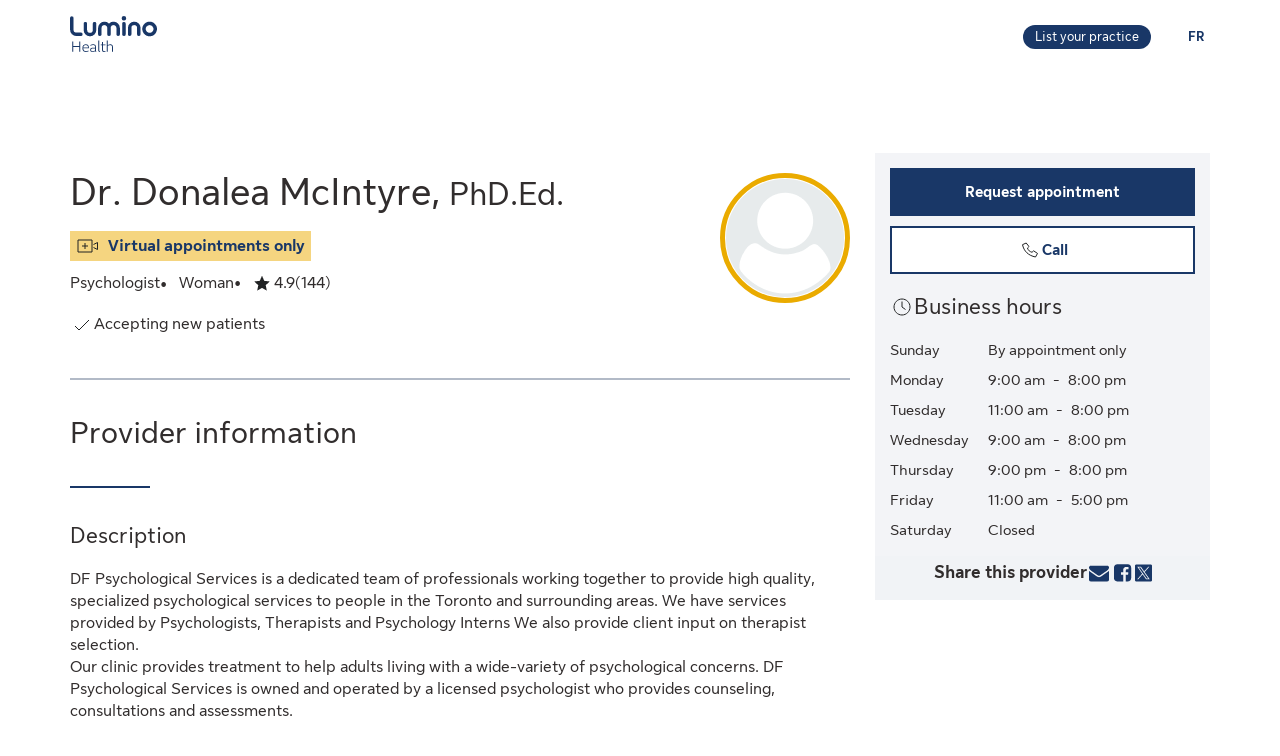

--- FILE ---
content_type: text/html;charset=UTF-8
request_url: https://luminohealth.sunlife.ca/en/health-care-provider-profile/psychologist/df-psychological-services/dr-donalea-mcintyre-812290-812289/
body_size: 11351
content:
<!DOCTYPE html>
<html lang="en">
    <head>



<meta charset="utf-8" />
<meta http-equiv="X-UA-Compatible" content="IE=edge" />
<meta id="viewport" name="viewport" content="width=device-width, initial-scale=1" />
<link rel="apple-touch-icon" href="/DHS_PS_STATIC_DOCS/lumino/images/lumino-favicon.png" />

<title>Dr. Donalea McIntyre, Psychologist, Toronto | Lumino Health</title>
<meta property="og:title" content="Dr. Donalea McIntyre, Psychologist, Toronto | Lumino Health" />
<meta name="twitter:title" content="Dr. Donalea McIntyre, Psychologist, Toronto | Lumino Health" />

<meta NAME="description" CONTENT="Dr. Donalea McIntyre offers Psychologist services in Toronto. Virtual care available. Click to request your appointment." />

<meta property="og:description" content="Dr. Donalea McIntyre offers Psychologist services in Toronto. Virtual care available. Click to request your appointment." />
<meta name="twitter:description" content="Dr. Donalea McIntyre offers Psychologist services in Toronto. Virtual care available. Click to request your appointment."/>


<meta NAME="keywords" CONTENT="" />

<meta property="og:image" content="https://cdn.sunlife.com/content/dam/sunlife/regional/canada/images/dhs/socialShareProviderSearch_en.png" />
<meta name="twitter:image" content="https://cdn.sunlife.com/content/dam/sunlife/regional/canada/images/dhs/socialShareProviderSearch_en.png" />

<meta property="og:url" content="https://luminohealth.sunlife.ca/en/health-care-provider-profile/psychologist/df-psychological-services/dr-donalea-mcintyre-812290-812289/" />
<meta name="twitter:url" content="https://luminohealth.sunlife.ca/en/health-care-provider-profile/psychologist/df-psychological-services/dr-donalea-mcintyre-812290-812289/"/>
<meta name="twitter:card" content="summary_large_image" />

<link rel="canonical" href="https://luminohealth.sunlife.ca/en/health-care-provider-profile/psychologist/df-psychological-services/dr-donalea-mcintyre-812290-812289/" />
<link rel="alternate" hreflang="fr" href="https://luminosante.sunlife.ca/fr/profil-du-professionnel-de-la-sante/psychologue/df-psychological-services/dr-donalea-mcintyre-812290-812289/"/>
<link rel="alternate" hreflang="en" href="https://luminohealth.sunlife.ca/en/health-care-provider-profile/psychologist/df-psychological-services/dr-donalea-mcintyre-812290-812289/"/>

<meta property="og:locale" content="en_CA" />





<script type="text/javascript" src="https://luminohealth.sunlife.ca/assets/44c376b4b231137844c64d2a4702cc7866d665b197a" async ></script><script type="application/ld+json">
{
  "@context": "https://schema.org",
  "@type": "MedicalClinic",
		"medicalSpecialty":"Psychologist",
		"image": "https://www.sunlife.ca/DHS_PS_STATIC_DOCS/public/images/provider-avatar.png",
  "@id": "https://luminohealth.sunlife.ca/en/health-care-provider-profile/psychologist/df-psychological-services/dr-donalea-mcintyre-812290-812289/",
  "url": "https://luminohealth.sunlife.ca/en/health-care-provider-profile/psychologist/df-psychological-services/dr-donalea-mcintyre-812290-812289/",
		"telephone": "4169372164",
		"description": "DF Psychological Services is a dedicated team of professionals working together to provide high quality, specialized psychological services to people in the Toronto and surrounding areas. We have services provided by Psychologists, Therapists and Psychology Interns We also provide client input on therapist selection.&#13;&#10;Our clinic provides treatment to help adults living with a wide-variety of psychological concerns. DF Psychological Services is owned and operated by a licensed psychologist who provides counseling, consultations and assessments.",
		"knowsLanguage":["English"],
	"brand": {
		"makesOffer": 
			["Christian counseling",
"Cognitive behavioral therapy",
"Culturally sensitive therapy",
"Motivational interviewing",
"Prolonged exposure therapy",
"Psychological testing and evaluation",
"Psychological therapy",
"Relationship counselling",
"Teen mental health",
"Trauma-focused cognitive behavior therapy"],
			"image": ["https://www.sunnet.sunlife.com/GB_PRSS/req/providerPortal/displayImage/000/812/289/facility_000812289_1733939260566.jpg"],
		"@type": "organization",
		"name": "DF Psychological Services"
  } ,
  "address": {
    "@type": "PostalAddress",
    "streetAddress": " ",
    "addressLocality": "Toronto",
    "postalCode": "",
    "addressRegion": "ON",
    "addressCountry": "Canada"
	},
 "makesOffer":
		["Christian counseling",
"Cognitive behavioral therapy",
"Culturally sensitive therapy",
"Motivational interviewing",
"Prolonged exposure therapy",
"Psychological testing and evaluation",
"Psychological therapy",
"Relationship counselling",
"Teen mental health",
"Trauma-focused cognitive behavior therapy"],
 "hasCredential":
    ["Ph.D. in Clinical Psychology from Andrews University"], 
	"memberOf":["College of Psychologists of Ontario"],
	 "sameAs":"http://www.dfpsychologicalservices.com/",
 "aggregateRating":{
		"@type": "AggregateRating",
    	"ratingCount": "144",
		"ratingValue": "4.923611111111111"
 },
		"knowsAbout": ["Psychologist"],
	"name": "Dr. Donalea McIntyre"
}
</script>



    <link href="/DHS_PS_STATIC_DOCS/lumino/css/main.min.css" rel="stylesheet" type="text/css" />
    <link href="/DHS_PS_STATIC_DOCS/lumino/css/lumino-page.min.css" rel="stylesheet" type="text/css" />


    <style>.prvsrch-lumino-footer-wrapper {    background-color: #193767;    color: white;}ul.prvsrch-lumino-footer-nav {    margin: 0 !important;}ul.prvsrch-lumino-footer-nav > li {    list-style: none;    background-image: none !important;    margin-bottom: 20px;    padding: 0 !important;    line-height: 1.15 !important;}ul.prvsrch-lumino-footer-nav > li:last-child {    margin-bottom: 0;}ul.prvsrch-lumino-footer-nav > li > a {    color: white;    font-size: 14px;    letter-spacing: 0;    line-height: 14px;    font-weight: 200;    text-transform: uppercase;}ul.prvsrch-lumino-footer-nav > li > a:focus {    outline-offset: 4px;    text-decoration: none;}ul.prvsrch-lumino-footer-nav > li > a:hover {    text-decoration: none;    color: #0BB3BD;}.prvsrch-lumino-footer-cta h2 {    color: white;    font-size: 20px;    font-weight: bold;    letter-spacing: 0;    line-height: 27px;    margin-bottom: 8px;}.prvsrch-lumino-footer-cta p {    color: white;    font-size: 14px;    letter-spacing: 0;    line-height: 24px;    margin-bottom: 16px;}.prvsrch-lumino-footer-cta a.prvsrch-lumino-footer-cta-button {    display: inline-block;    padding: 10px 44px;    background-color: white;    color: #193767;    font-size: 16px;    line-height: 20px;    font-weight: 400;    border: 1px solid white;    border-radius: 4px;}.prvsrch-lumino-footer-cta a.prvsrch-lumino-footer-cta-button:hover {    background-color: #193767;    color: white;    text-decoration: none;}.prvsrch-lumino-footer-logo-wrapper {    text-align: right;}.prvsrch-lumino-footer-logo-wrapper img {    max-width: 185px;    height: auto;}.prvsrch-lumino-footer-top-wrapper { padding: 45px 0; }.prvsrch-lumino-footer-top-wrapper .col-xs-6.col-sm-3.col-sm-offset-1 { margin-left: 0 !important; }.prvsrch-lumino-footer-separator {    border-bottom: 1px solid #D6EFF0;}.prvsrch-lumino-footer-bottom-wrapper {    padding: 40px 0 40px 0;}.prvsrch-lumino-footer-social-share ul {    margin-bottom: 0;}.prvsrch-lumino-footer-social-share .fa.fa-circle {    color: white;}.prvsrch-lumino-footer-social-share a:hover .fa.fa-circle {    color: #0BB3BD;}.prvsrch-lumino-footer-social-share .fa {    color: #193767;}.prvsrch-lumino-footer-copyright {    color: white;    font-size: 14px;    letter-spacing: 0;    line-height: 20px;    margin-top: 10px;    text-align: left;}.prvsrch-lumino-footer-disclaimer-wrapper {    padding: 0 0 72px 0;}.prvsrch-lumino-footer-disclaimer p {    color: white;    font-size: 14px;    letter-spacing: 0;    line-height: 24px;}.prvsrch-lumino-footer-disclaimer p:last-child {    margin-bottom: 0;}@media (max-width: 1024px) {    .prvsrch-lumino-footer-top-wrapper {        padding-bottom: 40px;    }    .prvsrch-lumino-footer-logo-wrapper {        text-align: left;        margin-top: 40px;    }}@media (max-width: 992px) {    .prvsrch-lumino-banner-content {        padding-bottom: 0 !important;    }    .prvsrch-lumino-banner-text-inner-wrapper {        padding: 0 !important;    }}@media (max-width: 767px) {    .prvsrch-lumino-footer-cta {        margin-bottom: 40px;    }    .prvsrch-lumino-footer-copyright {        text-align: left;        margin-top: 40px;        padding-right: 20px;    }}/**************************//* CUSTOM PUBLISHER *//*************************/html { scroll-behavior: smooth; }html *, * { font-family: "Sun Life New Text", Arial, sans-serif !important; }/* HEADER - Find a health-care provider */.container-fluid.main-header {    padding: 40px 0 25px 15px;    overflow-x: hidden !important;}li.vp-card { padding: 60px 30px 30px !important; }h2.vp-title { font-size: 1.2rem; }.provider-yellow-banner h2 { font-size: 1.7em; }ul.as-seen-on-container,ul.value-props-container { list-style: none; }h1.ps-header-web {    font: normal normal bold 32px / 40px Sun Life New Display;    letter-spacing: 0.44px;    color: #202223;    padding: 0 15px !important;    font-weight: 400;    margin-bottom: 0;}h1.ps-header-mobile {    font: normal normal bold 32px / 40px Sun Life New Display;    letter-spacing: 0.44px;    padding: 0 30px !important;    font-weight: 400;    margin-bottom: 0;}#refresh-provider-search-container p,#refresh-provider-search-container .faq-title ul li {	font: normal normal normal 17px/24px Sun Life New Text !important;	color: #202223;	font-weight: 200;}div#refresh-provider-search-container {   margin-top: 3em;   background-color: #FFF8E0;}/* Value Props */.value-props-container {  margin: 0 auto;  display: grid;  gap: 0.79rem;  grid-template-columns: repeat(auto-fit, minmax(300px, 1fr));}.vp-card {  color: #3F3F3F;  padding: 3rem 1rem;  height: auto;}.value-props-container .vp-card img,.ps-testimonials .card img,.vp-card img, .vp-card p { margin-bottom: 2rem; }/* About LH & As seen on */.as-seen-on-content { padding: 0; }/* Testimonials */.ps-title {    text-align: left;    font: normal normal bold 28px / 32px Sun Life New Text;    letter-spacing: 0.32px;    font-weight: 400;    color: #202223;}.ps-grid-container .card,.about-lh-content .card {    background: #FFFFFF 0% 0% no-repeat padding-box;    border: 1px solid #DCDEDF;    padding: 2rem;    height: auto;    text-align: center;}.ps-grid-container .card { text-align: left; }.ps-testimonials .card img { margin-bottom: 3rem; }.value-props-container .vp-card img,.about-lh-content .card img { margin-bottom: 2rem; }.value-props-container .vp-card img { height: 50px !important; }.ps-testimonials .card img { height: 5rem !important; }.about-lh-content mission .card img {	height: auto !important;	width: 100% !important;}.about-lh-content .ps-testimonials .card img {  height: auto !important;  width: 25% !important;}.ps-grid-container .card h3,.about-lh-content .card h3 { margin-bottom: 2rem; }p.quote {	font-style: italic;	letter-spacing: 0.16px;	color: #202223;}.provider-yellow-banner { background: #fff8e0 0% 0% no-repeat padding-box; }.provider-yellow-banner .banner-copy h3 {	text-align: left;	font: normal normal normal 26px/32px Sun Life New Text;	letter-spacing: 0.28px;	color: #202223;}.provider-yellow-banner .banner-copy p {	text-align: left;	letter-spacing: 0.16px;	color: #202223;}/* FAQs */.faq-title {	font: normal normal bold 32px/42px Sun Life New Text;	letter-spacing: 0.32px;	color: #202223;}.faq-title h2.title {    font-weight: 600;    margin: 25px 0;    margin-left: -20px;}.disckBullet-content li:before {    display: inline-block;    content: "\2022";    color: #00548b;    margin-right: 1.3em !important;    white-space: nowrap;    width: 0 !important;}.ps-grid-container .cards,.about-lh-content .cards {	max-width: 1200px;  margin: 0;  display: grid;  grid-gap: 2rem;}.about-lh-content .ps-grid-container {    margin: 0 auto;}.container-fluid.about-lh-content p {  text-align: left;}.ps-grid-container.mission p {	text-align: left;}/* Learn more yellow banner */.provider-yellow-banner a {    text-align: center;    font: normal normal bold 16px/24px Sun Life New Text;    letter-spacing: 0px;    color: #004570;    text-decoration: none;    border: 1px solid #004570;    background: transparent;    padding: 6px 10px;    max-width: 225px;    height: 45px;    border-radius: 5px;    display: flex;    justify-content: center;    align-items: center;}/* FAQ - Desktop */.faq-content h3 {     font: normal 20px/22px Sun Life New Text;     line-height: 1.2em;     margin-bottom: 0 !important;}.faq-content ul {    font: normal normal bold 32px / 42px Sun Life New Text;    font-weight: 200;}.faq-content .col-md-4 {	padding: 0 20px 20px 0 !important;	color: #202223;}.faq-content .col-md-8 {	padding: 0 0 30px 140px;	text-align: left;	color: #3f3f3f;  font: normal normal normal 200 16px / 28px Sun Life New Text !important;}.faq-content cite {	font-size: 0.7em !important;	position: relative;	top: -5px;}.faq-content cite a {  font-weight: 200 !important;  font-size: 1.2em;}.ps-footnotes {	font-size: 12px;	padding: 10px 2rem 5rem;  scroll-margin-top: 35em;}.ps-footnotes cite { font-size: 1em !important; }.ps-footnotes a {    font-size: medium !important;    font-weight: 200;}.ps-grid-container .grid-item .quote-img {	margin: 20px auto;	height: auto;}/* As seen on */.as-seen-on-container { padding-top: 20px; }.aso-card-globe { margin: 0;  padding: 0; }.aso-card-parents { margin-top: 10px; }.aso-card-chatelaine { margin-top: 23px; }/* Screen larger than 600px, 2 column */@media (min-width: 600px) {  .ps-grid-container .cards,	.value-props-container .vp-card,	.about-lh-content { grid-template-columns: repeat(2, 1fr); }}/* Screen larger than 900px, 3 columns */@media (min-width: 900px) { 	.value-props-container .cards,	.ps-testimonials .ps-grid-container .cards { grid-template-columns: repeat(3, 1fr); }}  /* As seen on */@media (max-width: 1091px) {.aso-card-chatelaine { margin-top: 65px; } }/* Learn More - yellow banner */@media (max-width: 991px) {	.container-fluid.provider-yellow-banner .row .col-md-6.banner-copy {		padding: 0 30px 30px 30px !important;	}}@media (min-width: 992px) {.container-fluid.provider-yellow-banner .row .col-md-6.banner-copy { padding: 56px 110px 25px 20px !important; }}@media (max-width: 655px) {  ul.value-props-container,  ul.as-seen-on-container { margin: 15px !important; padding: 10px 0; }  li.vp-card { padding: 35px 25px 10px !important; }}</style>



<link rel="stylesheet" href="/DHS_PS_STATIC_DOCS/lumino/css/lumino-provider-profile.min.css?v=13.0.0" />

<script>
var utag_data={
page_canonical_url      : "https://luminohealth.sunlife.ca/en/health-care-provider-profile/psychologist/df-psychological-services/dr-donalea-mcintyre-812290-812289/",
page_breadcrumb : "/Home/ps/Health-care provider profile",
page_language    : "en-CA",
page_category    : "Health-care provider profile",
page_subcategory : ""
}
</script>
<script src="//tiq.sunlife.com/ca-other/prod/utag.sync.js"></script>


    </head>
    <body>
<script>
	(function(a,b,c,d){ 
		a='//tiq.sunlife.com/ca-other/prod/utag.js';
		b=document;
		c='script';
		d=b.createElement(c);
		d.src=a;
		d.type='text/java'+c;
		d.async=true; 
		a=b.getElementsByTagName(c)[0];
		a.parentNode.insertBefore(d,a); 
	})(); 
</script>
        <div class="">
            <div id="page-content" class="content">
                <!-- START:// content  -->
                    <div data-analytics="mainbodycontent" id="mainbodycontent">
<div class="prvsrch-lumino-header" data-prvsrchid="prvsrch-lumino-header" role="banner">
    <div class="prvsrch-lumino-navigation-row">
        <a href="#maincontent" class="sr-only">Skip to main content</a>

        <div class="container">
            <div class="prvsrch-lumino-navigation-wrapper" data-prvsrchid="prvsrch-lumino-navigation-wrapper">
                <div class="prvsrch-lumino-navigation-left">
                    <a data-prvsrchid="prvsrch-lumino-navigation-logo" href="/s/?language=en_US">
                        <img src="/DHS_PS_STATIC_DOCS/lumino/images/lumino-health-logo.svg" alt="Lumino Health" height="36" width="87" class="prvsrch-lumino-logo"/>
                    </a>
                </div>

                <div class="prvsrch-lumino-navigation-right">
                    <a data-prvsrchid="prvsrch-lumino-practice" class="prvsrch-lumino-practice" href="/s/provider-home?language=en_US" target="_blank" rel="noopener">
                        <span class="sr-only">Learn more about listing your practice on Lumino Health</span>
                        <span aria-hidden="true">List your practice</span>
                    </a>
                    <a data-prvsrchid="prvsrch-lumino-language" class="prvsrch-lumino-language" href="/fr/profil-du-professionnel-de-la-sante/psychologue/df-psychological-services/dr-donalea-mcintyre-812290-812289/">
                        <span class="sr-only">You are on the Lumino Health website. Language selection is English. Press enter to toggle to French.</span>
                        <span aria-hidden="true">FR </span>
                    </a>
                </div>
            </div>
        </div>
    </div>

    <div class="prvsrch-lumino-navigation-launcher-row" data-prvsrchid="prvsrch-lumino-navigation-launcher-row">
        <div class="container">
            <div data-lumino-widget='ProviderSearchLauncher'
                 data-lumino-language='en'
                 data-lumino-default-specialty="PSYCHO"
                 data-lumino-default-condition=""
                 data-lumino-default-service=""
                 data-lumino-default-name=""
                 data-lumino-default-location="Toronto, ON"
                 data-lumino-google-api-key='AIzaSyBMuXJgLEeIKOkcMAYoUhEvw2qYjSrgnJI'
                 data-lumino-search-action-type='REDIRECT'
                 data-lumino-linkedfrom='Profile'
                 data-lumino-header-text=""
                 data-lumino-mum-public-session-id="c67785ca-fc23-4d80-a696-3c79abf9de2f"
            ></div>
        </div>
    </div>

    <script src="/lumino-ps-launcher-widget/js/securewidget.bundle.js?v=" defer=""></script>
</div>

<div class="prvsrch-profile-wrapper">
    <div class="container">




<input type="hidden" data-prvprflid="prvprfl-providerProfileData"
    data-prvprfldata-source="lumino"
    data-prvprfldata-provider-id="000812290"
    data-prvprfldata-facility-id="000812289"
    data-prvprfldata-address-line-1=""
    data-prvprfldata-address-line-2=""
    data-prvprfldata-city="Toronto"
    data-prvprfldata-province="ON"
    data-prvprfldata-postal-code=""
    data-prvprfldata-first-name="Dr. Donalea"
    data-prvprfldata-last-name="McIntyre"
    data-prvprfldata-is-public-user="true"
    data-prvprfldata-name="Dr. Donalea McIntyre"
    data-prvprfldata-show-address-on-claims="false"
    data-prvprfldata-facility-name="DF Psychological Services"
    data-prvprfldata-category="MENT"
    data-prvprfldata-provider-email="donalea&#64;andrews.edu"
    data-prvprfldata-specialty-codes="PSYCHO"
    data-prvprfldata-specialty-label="Psychologist"
    data-prvprfldata-user-email-address=""
    data-prvprfldata-rating="4.923611111111111"
    data-prvprfldata-rating-count="144"
    data-prvprfldata-review-count=""
    data-prvprfldata-package-code="G"
    data-prvprfldata-distance="0.0"
    data-prvprfldata-position="0"
    data-prvprfldata-latitude="43.6873258"
    data-prvprfldata-longitude="-79.39327399999999"
    data-prvprfldata-cost-index=""
    data-prvprfldata-cost-limit="false"
    data-prvprfldata-system-booking-code=""
    data-prvprfldata-booking-url=""
    data-prvprfldata-widget-type=""
    data-prvprfldata-fetch-next-availabilities=""
    data-prvprfldata-is-favourite-specialty=""
    data-prvprfldata-appointment-button="REQUEST"
    data-prvprfldata-api-gw-token="eyJraWQiOiJhbEYzQUFWZnRtZFc5ZWxoZGxqU0NTNTRvaWIwT1J3cVJGMi0tUDlrYnNFIiwiYWxnIjoiUlMyNTYifQ.[base64].[base64]"
    data-prvprfldata-analytics-search-id="7c4f2470-96fd-453d-80a1-a5c0739d5291"
    data-prvprfldata-mum-public-session-id="c67785ca-fc23-4d80-a696-3c79abf9de2f"
    data-prvprfldata-suggested-providers-analytics-search-id=""
    data-prvprfldata-suggested-providers-result-set-index=""
    data-prvprfldata-profile-in-widget="false"
    data-prvprfldata-offers-virtual-service="true"
    data-prvprfldata-offers-at-facility-service="false"
    data-prvprfldata-provider-profile-image-path="/DHS_PS_STATIC_DOCS/lumino/images/"
    data-prvprfldata-suggested-value-prop-code=""
    data-prvprfldata-suggested-value-prop-url=""
/>



    <div class="prvprfl-main-content-wrapper" data-prvsrchid="prvprfl-main-content-wrapper" role="main">
        <div class="prvprfl-main-content-inner-wrapper" data-prvsrchid="prvprfl-main-content-inner-wrapper">




<section data-prvprflid="prvprfl-profile-appointments-mobile-container" class="prvprfl-profile-appointments-mobile-container container prvsrch-hidden-md prvsrch-hidden-lg"></section>


            <section class="prvprfl-wrapper  " data-prvprflid="prvprfl-wrapper">
                <div class="prvprfl-section-container">
                    <div class="prvprfl-main-section-wrap">
                        <section class="prvprfl-main-section">

<div class="prvprfl-main-details-wrapper" data-prvprflid="prvprfl-main-details-wrapper">

    <img class="prvprfl-main-image prvprfl-slf-ring" data-prvprflid="prvprfl-main-image" width="120" height="120" src="https://www.sunlife.ca/DHS_PS_STATIC_DOCS/public/images/provider-avatar.png" alt="" onerror="this.onerror=null;this.src='https://www.sunlife.ca/DHS_PS_STATIC_DOCS/public/images/provider-avatar.png'"/>

    <h1 class="prvprfl-main-name" data-prvprflid="prvprfl-main-name">Dr. Donalea McIntyre, <span class="prvprfl-main-designation">PhD.Ed.</span></h1>


    <div data-prvprflid="prvprfl-service-location-wrapper" class="prvprfl-virtual-service-only prvprfl-service-location-wrapper">


            <div class="prvprfl-virtual-service-icon">
                <span class="sl-icon sl-icon_non-interactive sl-icon-virtual-care" aria-hidden="true"></span>
            </div>

            <span class="prvsrch-sr-only">Offers</span>
            <span class="prvprfl-service-location-label">Virtual appointments only</span>
        
    </div>

    <div class="prvprfl-main-details-inner-wrapper" data-prvprflid="prvprfl-main-details-inner-wrapper">


        <ul class="prvprfl-main-details prvprfl-ul">
            <li class="prvprfl-specialty-wrapper" data-prvprflid="prvprfl-specialty-wrapper">Psychologist</li>

            <li class="prvprfl-gender-wrapper" data-prvprflid="prvprfl-gender-wrapper">
                <span>Woman</span>
            </li>

            <li class="prvprfl-ratings-wrapper" data-prvprflid="prvprfl-ratings-wrapper">

<span aria-hidden="true" data-prvprflid="prvprfl-rating-icon" class="sl-icon sl-icon_non-interactive sl-icon-star-full"></span>
<span class="prvsrch-sr-only">Rated 4.9 out of 5 stars. 144 ratings.</span>
<span aria-hidden="true" class="prvprfl-num-star" data-prvprflid="prvprfl-num-star">4.9</span>
<span aria-hidden="true" data-prvprflid="prvprfl-num-rating">(144)</span>

            </li>


        </ul>

        <div class="prvsrch-fave-coverage-wrapper" data-prvprflid="prvsrch-fave-coverage-wrapper">

        </div>

    </div>

    <div class="prvprfl-accepts-new-patients-db-wrapper" data-prvprflid="prvprfl-accepts-new-patients-db-wrapper">
        <div data-prvprflid="prvprfl-accepts-new-patients" class="prvprfl-accepts-new-patients">
            <span class="sl-icon sl-icon_non-interactive sl-icon-check" aria-hidden="true"></span>
            <span class="prvprfl-accepts-new-patients-text">Accepting new patients</span>
        </div>
    </div>


    <div data-prvprflid="prvprfl-social-share-mobile-container" class="prvprfl-social-share-mobile-container prvsrch-hidden-md prvsrch-hidden-lg">

<section class="prvprfl-social-share-wrapper">
    <div class="prvprfl-social-share-inner-wrapper" data-prvprflid="prvprfl-social-share">
        <span class="prvprfl-social-share-text">
            Share this provider
        </span>

        <div class="prvprfl-social-share-buttons">
            <a class="prvprfl-social-share-email" data-socialmedia="email" title="Share provider by Email" href="mailto:?body&#61;https%3A%2F%2Fluminohealth.sunlife.ca%2Fen%2Fhealth-care-provider-profile%2Fpsychologist%2Fdf-psychological-services%2Fdr-donalea-mcintyre-812290-812289%2F%3FWT.mc_id%3Den-ca%3Adirect%3Apromo_email%3Aps-extprof-share-web%3Aemail%3AproviderId%3D000812290%3AfacilityId%3D000812289&subject&#61;Check%20out%20this%20health-care%20provider%20on%20Lumino%20Health" target="_parent" rel="noopener">
                <svg width="24" height="24" viewBox="0 0 24 24" fill="none" xmlns="http://www.w3.org/2000/svg">
                    <path d="M22 9.78125V18.6429C22 19.1339 21.8251 19.5543 21.4754 19.904C21.1257 20.2537 20.7054 20.4286 20.2143 20.4286H3.78571C3.29464 20.4286 2.87426 20.2537 2.52455 19.904C2.17485 19.5543 2 19.1339 2 18.6429V9.78125C2.32738 10.1458 2.70313 10.4695 3.12723 10.7522C5.82068 12.5826 7.66964 13.8661 8.67411 14.6027C9.09821 14.9152 9.44048 15.1607 9.70089 15.3393C9.96875 15.5104 10.3222 15.689 10.7612 15.875C11.2001 16.0536 11.6094 16.1429 11.9888 16.1429H12H12.0112C12.3906 16.1429 12.7999 16.0536 13.2388 15.875C13.6778 15.689 14.0275 15.5104 14.2879 15.3393C14.5558 15.1607 14.9018 14.9152 15.3259 14.6027C16.5908 13.6875 18.4435 12.404 20.8839 10.7522C21.308 10.4621 21.6801 10.1384 22 9.78125ZM22 6.5C22 7.0878 21.8177 7.64955 21.4531 8.18527C21.0885 8.72098 20.6347 9.17857 20.0915 9.55804C17.2939 11.5 15.5528 12.7091 14.8683 13.1853C14.7939 13.2374 14.6339 13.3527 14.3884 13.5312C14.1503 13.7024 13.9494 13.8437 13.7857 13.9554C13.6295 14.0595 13.436 14.1786 13.2054 14.3125C12.9821 14.4464 12.7701 14.5469 12.5692 14.6138C12.3683 14.6808 12.1823 14.7143 12.0112 14.7143H12H11.9888C11.8177 14.7143 11.6317 14.6808 11.4308 14.6138C11.2299 14.5469 11.0141 14.4464 10.7835 14.3125C10.5603 14.1786 10.3668 14.0595 10.2031 13.9554C10.0469 13.8437 9.84598 13.7024 9.60045 13.5312C9.36235 13.3527 9.2061 13.2374 9.1317 13.1853C8.45461 12.7091 7.47991 12.032 6.20759 11.154C4.93527 10.2686 4.17262 9.73661 3.91964 9.55804C3.45833 9.24554 3.02307 8.81771 2.61384 8.27455C2.20461 7.72396 2 7.21429 2 6.74554C2 6.16518 2.15253 5.68155 2.45759 5.29464C2.77009 4.90774 3.2128 4.71429 3.78571 4.71429H20.2143C20.6979 4.71429 21.1146 4.88914 21.4643 5.23884C21.8214 5.58854 22 6.00893 22 6.5Z" fill="currentColor"/>
                </svg>
                <span class="prvsrch-sr-only">Share provider by Email</span>
            </a>

            <a class="prvprfl-social-share-facebook" data-socialmedia="facebook" target="_blank" title="Share provider on Facebook" href="https://www.facebook.com/sharer/sharer.php?u&#61;https%3A%2F%2Fluminohealth.sunlife.ca%2Fen%2Fhealth-care-provider-profile%2Fpsychologist%2Fdf-psychological-services%2Fdr-donalea-mcintyre-812290-812289%2F%3FWT.mc_id%3Den-ca%3Asocial%3Anetworks%3Aps-extprof-share-web%3Afacebook%3AproviderId%3D000812290%3AfacilityId%3D000812289" rel="noopener">
                <svg width="24" height="24" viewBox="0 0 24 24" fill="none" xmlns="http://www.w3.org/2000/svg">
                    <path d="M16.9286 3.28571C17.814 3.28571 18.5692 3.60193 19.1942 4.23437C19.8266 4.85937 20.1429 5.61458 20.1429 6.5V17.2143C20.1429 18.0997 19.8266 18.8549 19.1942 19.4799C18.5692 20.1124 17.814 20.4286 16.9286 20.4286H14.8304V13.7879H17.0513L17.3862 11.1987H14.8304V9.54687C14.8304 9.13021 14.9159 8.81771 15.0871 8.60938C15.2656 8.40104 15.6079 8.29688 16.1138 8.29688L17.4754 8.28571V5.97545C17.0067 5.90848 16.3445 5.875 15.4888 5.875C14.4769 5.875 13.6659 6.17262 13.0558 6.76786C12.4531 7.36309 12.1518 8.20387 12.1518 9.29018V11.1987H9.91964V13.7879H12.1518V20.4286H6.21429C5.32887 20.4286 4.56994 20.1124 3.9375 19.4799C3.3125 18.8549 3 18.0997 3 17.2143V6.5C3 5.61458 3.3125 4.85937 3.9375 4.23437C4.56994 3.60193 5.32887 3.28571 6.21429 3.28571H16.9286Z" fill="currentColor"/>
                </svg>
                <span class="prvsrch-sr-only">Share provider on Facebook</span>
            </a>

            <a class="prvprfl-social-share-twitter" data-socialmedia="twitter" target="_blank" title="Share provider on X" href="https://twitter.com/intent/tweet?&url&#61;https%3A%2F%2Fluminohealth.sunlife.ca%2Fen%2Fhealth-care-provider-profile%2Fpsychologist%2Fdf-psychological-services%2Fdr-donalea-mcintyre-812290-812289%2F%3FWT.mc_id%3Den-ca%3Asocial%3Anetworks%3Aps-extprof-share-web%3Atwitter%3AproviderId%3D000812290%3AfacilityId%3D000812289" rel="noopener">
                <svg width="17" height="18" viewBox="0 0 17 18" fill="none" xmlns="http://www.w3.org/2000/svg">
                    <path d="M8.61886 8.01823L5.47749 3.62268H3.802L7.69337 9.06724L8.18321 9.75215L11.514 14.4164H13.1895L9.10663 8.70314L8.61886 8.01823Z" fill="currentColor"/>
                    <path d="M15.578 0.5H1.42198C0.636614 0.5 0 1.13661 0 1.92198V16.078C0 16.8634 0.636614 17.5 1.42198 17.5H15.578C16.3634 17.5 17 16.8634 17 16.078V1.92198C17 1.13661 16.3634 0.5 15.578 0.5ZM11 15.1818L7.62898 10.3809L3.40884 15.1818H2.31818L7.14532 9.69184L2.31818 2.81818H5.99996L9.19142 7.36333L13.1901 2.81818H14.2807L9.67763 8.0539L14.6818 15.1818H11Z" fill="currentColor"/>
                </svg>
                <span class="prvsrch-sr-only">Share provider on X</span>
            </a>
        </div>
    </div>
</section>

    </div>

</div>


<div class="prvprfl-content-wrapper" data-prvprflid="prvprfl-content-wrapper-provider">






    <section data-prvprflid="prvprfl-primary-section-title-wrapper">
        <h2 class="prvprfl-primary-section-title" data-prvprflid="prvprfl-primary-section-title">Provider information</h2>
    </section>



<section data-prvprflid="prvprfl-provider-summary">
    <h3 class="prvprfl-section-name">
        Description
    </h3>
    <pre class="prvprfl-summary">DF Psychological Services is a dedicated team of professionals working together to provide high quality, specialized psychological services to people in the Toronto and surrounding areas. We have services provided by Psychologists, Therapists and Psychology Interns We also provide client input on therapist selection.&#13;&#10;Our clinic provides treatment to help adults living with a wide-variety of psychological concerns. DF Psychological Services is owned and operated by a licensed psychologist who provides counseling, consultations and assessments.</pre>
</section>



    <section class="prvprfl-conditions prvprfl-collapsable-section" data-prvprflid="prvprfl-provider-conditions">
        <h3 class="prvprfl-section-name">
            Conditions
        </h3>

        <ul class="prvprfl-ul prvprfl-columns prvprfl-3-columns prvprfl-1-column-xs">
                <li class="prvprfl-section-list-item">Abuse</li>
                <li class="prvprfl-section-list-item">Anger</li>
                <li class="prvprfl-section-list-item">Anxiety</li>
                <li class="prvprfl-section-list-item">Depression</li>
                <li class="prvprfl-section-list-item">Gambling Addiction</li>
                <li class="prvprfl-section-list-item">Insomnia</li>
                <li class="prvprfl-section-list-item">Mental Disorders</li>
                <li class="prvprfl-section-list-item">Mood disorders</li>
                <li class="prvprfl-section-list-item">Post-traumatic stress Disorder (PTSD)</li>
                <li class="prvprfl-section-list-item">Quiet Borderline Personality Disorder</li>
                <li class="prvprfl-section-list-item">Stress</li>
                <li class="prvprfl-section-list-item">Suicidal Thoughts</li>
                <li class="prvprfl-section-list-item">Trauma</li>
                <li class="prvprfl-section-list-item">Workplace stress</li>
        </ul>
    </section>






    <section class="prvprfl-services prvprfl-collapsable-section" data-prvprflid="prvprfl-provider-services">
        <h3 class="prvprfl-section-name">
            Services
        </h3>

        <ul class="prvprfl-ul prvprfl-columns prvprfl-3-columns prvprfl-1-column-xs">
                <li class="prvprfl-section-list-item">Christian counseling</li>
                <li class="prvprfl-section-list-item">Cognitive behavioral therapy</li>
                <li class="prvprfl-section-list-item">Culturally sensitive therapy</li>
                <li class="prvprfl-section-list-item">Motivational interviewing</li>
                <li class="prvprfl-section-list-item">Prolonged exposure therapy</li>
                <li class="prvprfl-section-list-item">Psychological testing and evaluation</li>
                <li class="prvprfl-section-list-item">Psychological therapy</li>
                <li class="prvprfl-section-list-item">Relationship counselling</li>
                <li class="prvprfl-section-list-item">Teen mental health</li>
                <li class="prvprfl-section-list-item">Trauma-focused cognitive behavior therapy</li>
        </ul>
    </section>


    <section class="prvprfl-clientele prvprfl-collapsable-section" data-prvprflid="prvprfl-provider-clientele">
        <h3 class="prvprfl-section-name">
            Clientele
        </h3>

        <ul class="prvprfl-ul prvprfl-columns prvprfl-3-columns prvprfl-1-column-xs">
                <li class="prvprfl-section-list-item">Adults (18+)​</li>
                <li class="prvprfl-section-list-item">Couples​</li>
                <li class="prvprfl-section-list-item">Teens (13-17)​</li>
        </ul>
    </section>




    <section class="prvprfl-languages prvprfl-collapsable-section" data-prvprflid="prvprfl-provider-languages">
        <h3 class="prvprfl-section-name">
            Languages spoken
        </h3>

        <ul class="prvprfl-ul prvprfl-columns prvprfl-3-columns prvprfl-2-column-xs">
                <li class="prvprfl-section-list-item">English</li>
        </ul>
    </section>


    <section class="prvprfl-designations prvprfl-collapsable-section" data-prvprflid="prvprfl-provider-designations">
        <h3 class="prvprfl-section-name">
            Professional designations
        </h3>

        <ul class="prvprfl-ul ">
                <li class="prvprfl-section-list-item">Doctorate of Counselling Psychology (PhD.Ed.)</li>
        </ul>
    </section>


    <section class="prvprfl-educations prvprfl-collapsable-section" data-prvprflid="prvprfl-provider-educations">
        <h3 class="prvprfl-section-name">
            Education
        </h3>

        <ul class="prvprfl-ul ">
                <li class="prvprfl-section-list-item">Ph.D. in Clinical Psychology from Andrews University</li>
        </ul>
    </section>


    <section class="prvprfl-associations prvprfl-collapsable-section" data-prvprflid="prvprfl-provider-associations">
        <h3 class="prvprfl-section-name">
            Professional associations
        </h3>

        <ul class="prvprfl-ul ">
                <li class="prvprfl-section-list-item">College of Psychologists of Ontario</li>
        </ul>
    </section>








</div>

<div class="prvprfl-content-wrapper" data-prvprflid="prvprfl-content-wrapper-facility">



    <section class="prvprfl-header-wrapper" data-prvprflid="prvprfl-header-wrapper">
        <h2 class="prvprfl-name" data-prvprflid="prvprfl-name">Facility: DF Psychological Services</h2>
    </section>












    <section data-prvprflid="prvprfl-mobile-hours" class="prvsrch-hidden-md prvsrch-hidden-lg">

<div class="prvprfl-hours-wrapper" data-prvprflid="prvprfl-facility-hours">
    <h3 class="prvprfl-section-name">
        <span class="sl-icon sl-icon_non-interactive sl-icon-clock"></span>
            <span>Business hours</span>
    </h3>
    <div class="prvprfl-hours-inner">
        <div class="prvprfl-hours-row">
            <div class="prvprfl-day-of-week">Sunday</div>
            <div class="prvprfl-hours-data-wrapper">
                

                <span class="prvprfl-hours-data">By appointment only</span>

            </div>
        </div>
        <div class="prvprfl-hours-row">
            <div class="prvprfl-day-of-week">Monday</div>
            <div class="prvprfl-hours-data-wrapper">
                


                <span class="prvprfl-hours-data">9:00 am</span>
                <span class="prvprfl-hours-separator">-</span>
                <span class="prvprfl-hours-data">8:00 pm</span>
            </div>
        </div>
        <div class="prvprfl-hours-row">
            <div class="prvprfl-day-of-week">Tuesday</div>
            <div class="prvprfl-hours-data-wrapper">
                


                <span class="prvprfl-hours-data">11:00 am</span>
                <span class="prvprfl-hours-separator">-</span>
                <span class="prvprfl-hours-data">8:00 pm</span>
            </div>
        </div>
        <div class="prvprfl-hours-row">
            <div class="prvprfl-day-of-week">Wednesday</div>
            <div class="prvprfl-hours-data-wrapper">
                


                <span class="prvprfl-hours-data">9:00 am</span>
                <span class="prvprfl-hours-separator">-</span>
                <span class="prvprfl-hours-data">8:00 pm</span>
            </div>
        </div>
        <div class="prvprfl-hours-row">
            <div class="prvprfl-day-of-week">Thursday</div>
            <div class="prvprfl-hours-data-wrapper">
                


                <span class="prvprfl-hours-data">9:00 pm</span>
                <span class="prvprfl-hours-separator">-</span>
                <span class="prvprfl-hours-data">8:00 pm</span>
            </div>
        </div>
        <div class="prvprfl-hours-row">
            <div class="prvprfl-day-of-week">Friday</div>
            <div class="prvprfl-hours-data-wrapper">
                


                <span class="prvprfl-hours-data">11:00 am</span>
                <span class="prvprfl-hours-separator">-</span>
                <span class="prvprfl-hours-data">5:00 pm</span>
            </div>
        </div>
        <div class="prvprfl-hours-row">
            <div class="prvprfl-day-of-week">Saturday</div>
            <div class="prvprfl-hours-data-wrapper">
                Closed

            </div>
        </div>
    </div>
</div>

    </section>



    <section class="prvprfl-services prvprfl-collapsable-section" data-prvprflid="prvprfl-facility-services">
        <h3 class="prvprfl-section-name">
            Services & supplies
        </h3>

        <ul class="prvprfl-ul prvprfl-columns prvprfl-3-columns prvprfl-1-column-xs">
                <li class="prvprfl-section-list-item">Christian counseling</li>
                <li class="prvprfl-section-list-item">Cognitive behavioral therapy</li>
                <li class="prvprfl-section-list-item">Culturally sensitive therapy</li>
                <li class="prvprfl-section-list-item">Motivational interviewing</li>
                <li class="prvprfl-section-list-item">Prolonged exposure therapy</li>
                <li class="prvprfl-section-list-item">Psychological testing and evaluation</li>
                <li class="prvprfl-section-list-item">Psychological therapy</li>
                <li class="prvprfl-section-list-item">Relationship counselling</li>
                <li class="prvprfl-section-list-item">Teen mental health</li>
                <li class="prvprfl-section-list-item">Trauma-focused cognitive behavior therapy</li>
        </ul>
    </section>
















<section data-prvprflid="prvprfl-carousel-pictures" aria-hidden="true">

    <div class="prvprfl-carousel-wrap" data-prvprflid="prvprfl-carousel-wrap">


        <div>
            <img class="prvprfl-single-carousel-image" src="/DHS_PS_STATIC_DOCS/lumino/images/placeholder.png" data-src="https://www.sunnet.sunlife.com/GB_PRSS/req/providerPortal/displayImage/000/812/289/facility_000812289_1733939260566.jpg" alt=""/>
        </div>
    </div>

</section>


<section class="prvprfl-map-section-wrapper" data-prvprflid="prvprfl-map-section-wrapper">

    <div class="prvprfl-map-footer-info-wrapper">


        <div class="prvprfl-website-link prvprfl-bullet" data-prvprflid="prvprfl-website-link-wrapper">
            <span class="sl-icon sl-icon_non-interactive sl-icon-link" aria-hidden="true"></span>
            <a data-prvprflid="prvprfl-website-link" href="http://www.dfpsychologicalservices.com/" target="_blank" rel="noopener">
                Visit website
                <span class="prvsrch-sr-only"> &nbsp; opens external link in a new window</span>
            </a>
        </div>
    </div>
</section>


</div>
                        </section>
                    </div>
                    <div class="prvprfl-side-section-wrap">

<div class="prvprfl-sidebar-wrapper" data-prvprflid="prvprfl-sidebar-wrapper">

    <div data-prvprflid="prvprfl-appointments-section-wrapper" class="prvprfl-appointments-section-wrapper">




        <section data-prvprflid="prvprfl-profile-appointments">



<button class="btn btn-blue prvprfl-request-appointment-btn" data-prvprflid="prvprfl-request-appointment-btn" name="prvprfl-request-appointment-btn" type="button">
    <span>Request appointment</span>
    <span class="prvsrch-sr-only">with Dr. Donalea McIntyre</span>
</button>



<button class="btn btn-sec-transparent prvprfl-call-btn" data-prvprflid="prvprfl-call-btn" data-provider-number="4169372164" type="button">
    <span class="sl-icon sl-icon_non-interactive sl-icon-call" aria-hidden="true"></span>Call
    <span class="prvprfl-number-text prvsrch-sr-only">Dr. Donalea McIntyre</span>
</button>


            <div class="prvprfl-flex-linebreak-xs"></div>


        </section>
    </div>

    <div class="prvprfl-hours-section-wrapper prvsrch-hidden-xs prvsrch-hidden-sm">
        <section data-prvprflid="prvprfl-hours">







<div class="prvprfl-hours-wrapper" data-prvprflid="prvprfl-facility-hours">
    <h3 class="prvprfl-section-name">
        <span class="sl-icon sl-icon_non-interactive sl-icon-clock"></span>
            <span>Business hours</span>
    </h3>
    <div class="prvprfl-hours-inner">
        <div class="prvprfl-hours-row">
            <div class="prvprfl-day-of-week">Sunday</div>
            <div class="prvprfl-hours-data-wrapper">
                

                <span class="prvprfl-hours-data">By appointment only</span>

            </div>
        </div>
        <div class="prvprfl-hours-row">
            <div class="prvprfl-day-of-week">Monday</div>
            <div class="prvprfl-hours-data-wrapper">
                


                <span class="prvprfl-hours-data">9:00 am</span>
                <span class="prvprfl-hours-separator">-</span>
                <span class="prvprfl-hours-data">8:00 pm</span>
            </div>
        </div>
        <div class="prvprfl-hours-row">
            <div class="prvprfl-day-of-week">Tuesday</div>
            <div class="prvprfl-hours-data-wrapper">
                


                <span class="prvprfl-hours-data">11:00 am</span>
                <span class="prvprfl-hours-separator">-</span>
                <span class="prvprfl-hours-data">8:00 pm</span>
            </div>
        </div>
        <div class="prvprfl-hours-row">
            <div class="prvprfl-day-of-week">Wednesday</div>
            <div class="prvprfl-hours-data-wrapper">
                


                <span class="prvprfl-hours-data">9:00 am</span>
                <span class="prvprfl-hours-separator">-</span>
                <span class="prvprfl-hours-data">8:00 pm</span>
            </div>
        </div>
        <div class="prvprfl-hours-row">
            <div class="prvprfl-day-of-week">Thursday</div>
            <div class="prvprfl-hours-data-wrapper">
                


                <span class="prvprfl-hours-data">9:00 pm</span>
                <span class="prvprfl-hours-separator">-</span>
                <span class="prvprfl-hours-data">8:00 pm</span>
            </div>
        </div>
        <div class="prvprfl-hours-row">
            <div class="prvprfl-day-of-week">Friday</div>
            <div class="prvprfl-hours-data-wrapper">
                


                <span class="prvprfl-hours-data">11:00 am</span>
                <span class="prvprfl-hours-separator">-</span>
                <span class="prvprfl-hours-data">5:00 pm</span>
            </div>
        </div>
        <div class="prvprfl-hours-row">
            <div class="prvprfl-day-of-week">Saturday</div>
            <div class="prvprfl-hours-data-wrapper">
                Closed

            </div>
        </div>
    </div>
</div>



        </section>
    </div>

    <div class="prvsrch-hidden-xs prvsrch-hidden-sm">

<section class="prvprfl-social-share-wrapper">
    <div class="prvprfl-social-share-inner-wrapper" data-prvprflid="prvprfl-social-share">
        <span class="prvprfl-social-share-text">
            Share this provider
        </span>

        <div class="prvprfl-social-share-buttons">
            <a class="prvprfl-social-share-email" data-socialmedia="email" title="Share provider by Email" href="mailto:?body&#61;https%3A%2F%2Fluminohealth.sunlife.ca%2Fen%2Fhealth-care-provider-profile%2Fpsychologist%2Fdf-psychological-services%2Fdr-donalea-mcintyre-812290-812289%2F%3FWT.mc_id%3Den-ca%3Adirect%3Apromo_email%3Aps-extprof-share-web%3Aemail%3AproviderId%3D000812290%3AfacilityId%3D000812289&subject&#61;Check%20out%20this%20health-care%20provider%20on%20Lumino%20Health" target="_parent" rel="noopener">
                <svg width="24" height="24" viewBox="0 0 24 24" fill="none" xmlns="http://www.w3.org/2000/svg">
                    <path d="M22 9.78125V18.6429C22 19.1339 21.8251 19.5543 21.4754 19.904C21.1257 20.2537 20.7054 20.4286 20.2143 20.4286H3.78571C3.29464 20.4286 2.87426 20.2537 2.52455 19.904C2.17485 19.5543 2 19.1339 2 18.6429V9.78125C2.32738 10.1458 2.70313 10.4695 3.12723 10.7522C5.82068 12.5826 7.66964 13.8661 8.67411 14.6027C9.09821 14.9152 9.44048 15.1607 9.70089 15.3393C9.96875 15.5104 10.3222 15.689 10.7612 15.875C11.2001 16.0536 11.6094 16.1429 11.9888 16.1429H12H12.0112C12.3906 16.1429 12.7999 16.0536 13.2388 15.875C13.6778 15.689 14.0275 15.5104 14.2879 15.3393C14.5558 15.1607 14.9018 14.9152 15.3259 14.6027C16.5908 13.6875 18.4435 12.404 20.8839 10.7522C21.308 10.4621 21.6801 10.1384 22 9.78125ZM22 6.5C22 7.0878 21.8177 7.64955 21.4531 8.18527C21.0885 8.72098 20.6347 9.17857 20.0915 9.55804C17.2939 11.5 15.5528 12.7091 14.8683 13.1853C14.7939 13.2374 14.6339 13.3527 14.3884 13.5312C14.1503 13.7024 13.9494 13.8437 13.7857 13.9554C13.6295 14.0595 13.436 14.1786 13.2054 14.3125C12.9821 14.4464 12.7701 14.5469 12.5692 14.6138C12.3683 14.6808 12.1823 14.7143 12.0112 14.7143H12H11.9888C11.8177 14.7143 11.6317 14.6808 11.4308 14.6138C11.2299 14.5469 11.0141 14.4464 10.7835 14.3125C10.5603 14.1786 10.3668 14.0595 10.2031 13.9554C10.0469 13.8437 9.84598 13.7024 9.60045 13.5312C9.36235 13.3527 9.2061 13.2374 9.1317 13.1853C8.45461 12.7091 7.47991 12.032 6.20759 11.154C4.93527 10.2686 4.17262 9.73661 3.91964 9.55804C3.45833 9.24554 3.02307 8.81771 2.61384 8.27455C2.20461 7.72396 2 7.21429 2 6.74554C2 6.16518 2.15253 5.68155 2.45759 5.29464C2.77009 4.90774 3.2128 4.71429 3.78571 4.71429H20.2143C20.6979 4.71429 21.1146 4.88914 21.4643 5.23884C21.8214 5.58854 22 6.00893 22 6.5Z" fill="currentColor"/>
                </svg>
                <span class="prvsrch-sr-only">Share provider by Email</span>
            </a>

            <a class="prvprfl-social-share-facebook" data-socialmedia="facebook" target="_blank" title="Share provider on Facebook" href="https://www.facebook.com/sharer/sharer.php?u&#61;https%3A%2F%2Fluminohealth.sunlife.ca%2Fen%2Fhealth-care-provider-profile%2Fpsychologist%2Fdf-psychological-services%2Fdr-donalea-mcintyre-812290-812289%2F%3FWT.mc_id%3Den-ca%3Asocial%3Anetworks%3Aps-extprof-share-web%3Afacebook%3AproviderId%3D000812290%3AfacilityId%3D000812289" rel="noopener">
                <svg width="24" height="24" viewBox="0 0 24 24" fill="none" xmlns="http://www.w3.org/2000/svg">
                    <path d="M16.9286 3.28571C17.814 3.28571 18.5692 3.60193 19.1942 4.23437C19.8266 4.85937 20.1429 5.61458 20.1429 6.5V17.2143C20.1429 18.0997 19.8266 18.8549 19.1942 19.4799C18.5692 20.1124 17.814 20.4286 16.9286 20.4286H14.8304V13.7879H17.0513L17.3862 11.1987H14.8304V9.54687C14.8304 9.13021 14.9159 8.81771 15.0871 8.60938C15.2656 8.40104 15.6079 8.29688 16.1138 8.29688L17.4754 8.28571V5.97545C17.0067 5.90848 16.3445 5.875 15.4888 5.875C14.4769 5.875 13.6659 6.17262 13.0558 6.76786C12.4531 7.36309 12.1518 8.20387 12.1518 9.29018V11.1987H9.91964V13.7879H12.1518V20.4286H6.21429C5.32887 20.4286 4.56994 20.1124 3.9375 19.4799C3.3125 18.8549 3 18.0997 3 17.2143V6.5C3 5.61458 3.3125 4.85937 3.9375 4.23437C4.56994 3.60193 5.32887 3.28571 6.21429 3.28571H16.9286Z" fill="currentColor"/>
                </svg>
                <span class="prvsrch-sr-only">Share provider on Facebook</span>
            </a>

            <a class="prvprfl-social-share-twitter" data-socialmedia="twitter" target="_blank" title="Share provider on X" href="https://twitter.com/intent/tweet?&url&#61;https%3A%2F%2Fluminohealth.sunlife.ca%2Fen%2Fhealth-care-provider-profile%2Fpsychologist%2Fdf-psychological-services%2Fdr-donalea-mcintyre-812290-812289%2F%3FWT.mc_id%3Den-ca%3Asocial%3Anetworks%3Aps-extprof-share-web%3Atwitter%3AproviderId%3D000812290%3AfacilityId%3D000812289" rel="noopener">
                <svg width="17" height="18" viewBox="0 0 17 18" fill="none" xmlns="http://www.w3.org/2000/svg">
                    <path d="M8.61886 8.01823L5.47749 3.62268H3.802L7.69337 9.06724L8.18321 9.75215L11.514 14.4164H13.1895L9.10663 8.70314L8.61886 8.01823Z" fill="currentColor"/>
                    <path d="M15.578 0.5H1.42198C0.636614 0.5 0 1.13661 0 1.92198V16.078C0 16.8634 0.636614 17.5 1.42198 17.5H15.578C16.3634 17.5 17 16.8634 17 16.078V1.92198C17 1.13661 16.3634 0.5 15.578 0.5ZM11 15.1818L7.62898 10.3809L3.40884 15.1818H2.31818L7.14532 9.69184L2.31818 2.81818H5.99996L9.19142 7.36333L13.1901 2.81818H14.2807L9.67763 8.0539L14.6818 15.1818H11Z" fill="currentColor"/>
                </svg>
                <span class="prvsrch-sr-only">Share provider on X</span>
            </a>
        </div>
    </div>
</section>

    </div>

</div>

                    </div>
                </div>
            </section>


        </div>

            <div aria-live="assertive" aria-atomic="true">
                <div data-prvsrchid="prvsrch-results-wrapper-sr" class="prvsrch-sr-only"></div>
                <div data-prvsrchid="prvsrch-loading-screen-wrapper"></div>
            </div>

    </div>




    </div>
</div>

<footer class="prvsrch-lumino-footer-wrapper">
 <!-- UPDATED Sept. 3, 2025 --><div class="prvsrch-lumino-footer-top-wrapper"><div class="container"><div class="row"><div class="col-md-9"><div class="row"><div class="col-xs-6 col-sm-3 col-sm-offset-1"><ul class="prvsrch-lumino-footer-nav"><li><a href="#contact-us">Contact Us</a></li><li><a href="https://luminohealth.sunlife.ca/en/find-a-health-care-provider/#about-us">About Us</a></li><li><a href="https://www.sunlife.com/sl/pslf-canada/en/?vgnLocale=en_CA/slf/PSLF+Canada?vgnLocale=en_CA" target="_blank">Privacy Policy</a></li><li><a href="https://www.sunlife.ca/en/about-us/accessibility-commitment/" target="_blank" rel="noopener">Accessibility</a></li></ul></div><div class="col-xs-6 col-sm-3"><ul class="prvsrch-lumino-footer-nav"><li><a href="https://luminohealth.sunlife.ca/en/find-a-health-care-provider/#faq-general">General FAQ</a></li><li><a href="https://www.sunlife.ca/sl/provider/en/support/faqs/provider-search-and-profiles/">Provider FAQ</a></li><li><a href="https://www.sunlife.com/sl/pslf-canada/en/privacy/our-global-privacy-commitment/?vgnLocale=en_CA&WT.ac=en-ca%3Aweb%3Aslf_campaign%3Aaboutus%3Ab2blandingpage">Provider Privacy Policy</a></li><li><a href="https://www.sunlife.ca/sl/provider/en/support/">Provider Support</a></li></ul></div></div></div><div class="col-md-3"><div class="prvsrch-lumino-footer-logo-wrapper"><img src="https://cdn.sunlife.com/content/dam/sunlife/regional/canada/images/dhs/lumino-health-sunlife-logo.svg" alt="Lumino Health from Sun Life" /></div></div></div></div></div><div class="prvsrch-lumino-footer-separator-wrapper"><div class="container"><div class="prvsrch-lumino-footer-separator"></div></div></div><div class="prvsrch-lumino-footer-bottom-wrapper"><div class="container"><div class="row"><div class="col-sm-12"><div class="prvsrch-lumino-footer-copyright"><p>&copy; Sun Life Assurance Company of Canada. All rights reserved.</p></div></div></div></div></div>
</footer>
                    </div>
            </div>
        </div>

<script src="/DHS_PS_STATIC_DOCS/lumino/includejs/jquery-3.7.1.min.js"></script>
<script src="/DHS_PS_STATIC_DOCS/lumino/js/lumino-provider-profile.bundle.js?v=13.0.0"></script>
    <script type="text/javascript"  src="/B9Xjfqy5iNn6AhfhFcfK_CRhRg4/3wN5zVXz0fhNhD9J/fQEkCFEB/cnQNE2/dPFFcB"></script></body>
</html>

